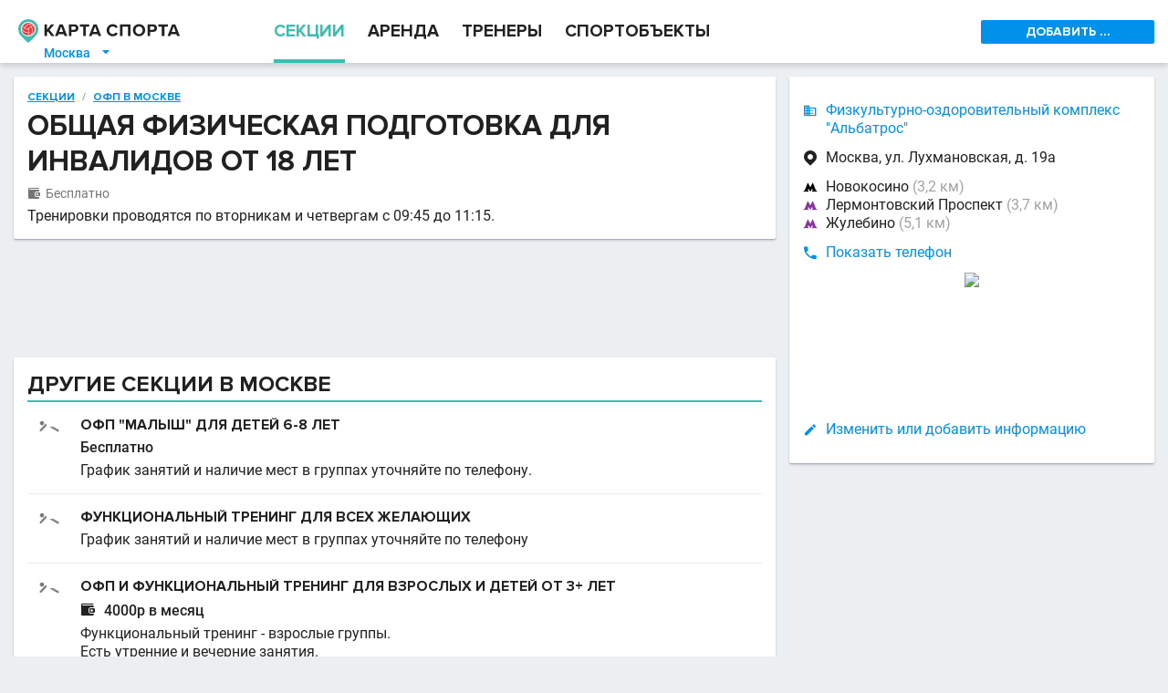

--- FILE ---
content_type: text/html; charset=utf-8
request_url: https://kartasporta.ru/section/16744
body_size: 13811
content:
<!DOCTYPE html><html><head><meta charset="utf-8"/><title>Общая физическая подготовка для инвалидов от 18 лет в «Физкультурно-оздоровительный комплекс "Альбатрос"», Москва, ул. Лухмановская, д. 19а на КартаСпорта.ру</title><meta name="keywords" content="Общая физическая подготовка для инвалидов от 18 лет"/><meta name="description" content="Общая физическая подготовка для инвалидов от 18 лет по адресу Москва, ул. Лухмановская, д. 19а. Занятия проходят в «Физкультурно-оздоровительный комплекс &quot;Альбатрос&quot;»: расписание и стоимость занятий, запись по телефону."/><link rel="canonical" href="https://kartasporta.ru/section/16744"/><meta name="theme-color" content="#fff"/><style>.dppx2{display:none}.dppx1>span,.dppx2>span{display:inline-block}@media(-webkit-min-device-pixel-ratio:1.5),(min-resolution:144dpi){.dppx1{display:none}.dppx2{display:inherit}}</style><style>*{-webkit-box-sizing:border-box;-moz-box-sizing:border-box;box-sizing:border-box;max-height:999999px}html,body,div,span,applet,object,iframe,h1,h2,h3,h4,h5,h6,p,blockquote,pre,a,abbr,acronym,address,big,cite,code,del,dfn,em,img,ins,kbd,q,s,samp,small,strike,strong,sub,sup,tt,var,b,u,i,center,dl,dt,dd,ol,ul,li,fieldset,form,label,legend,table,caption,tbody,tfoot,thead,tr,th,td,article,aside,canvas,details,embed,figure,figcaption,footer,header,hgroup,menu,nav,output,ruby,section,summary,time,mark,audio,video{margin:0;padding:0;border:0;font:inherit;vertical-align:baseline}article,aside,details,figcaption,figure,footer,header,menu,nav,section{display:block}body{line-height:1}ol,ul{list-style:none}blockquote,q{quotes:none}blockquote:before,blockquote:after,q:before,q:after{content:'';content:none}table{border-collapse:collapse;border-spacing:0}b,strong{font-weight:bold}u{text-decoration:none}input,textarea,select{outline:none;margin:0}input::-ms-clear,textarea::-ms-clear,select::-ms-clear{width:0;height:0}@font-face{font-family:'Roboto';font-style:normal;font-weight:400;src:local("Roboto"),local("Roboto-Regular"),url(https://fonts.gstatic.com/s/roboto/v18/ek4gzZ-GeXAPcSbHtCeQI_esZW2xOQ-xsNqO47m55DA.woff2) format("woff2");unicode-range:U+0460-052F, U+20B4, U+2DE0-2DFF, U+A640-A69F}@font-face{font-family:'Roboto';font-style:normal;font-weight:400;src:local("Roboto"),local("Roboto-Regular"),url(https://fonts.gstatic.com/s/roboto/v18/mErvLBYg_cXG3rLvUsKT_fesZW2xOQ-xsNqO47m55DA.woff2) format("woff2");unicode-range:U+0400-045F, U+0490-0491, U+04B0-04B1, U+2116}@font-face{font-family:'Roboto';font-style:normal;font-weight:400;src:local("Roboto"),local("Roboto-Regular"),url(https://fonts.gstatic.com/s/roboto/v18/-2n2p-_Y08sg57CNWQfKNvesZW2xOQ-xsNqO47m55DA.woff2) format("woff2");unicode-range:U+1F00-1FFF}@font-face{font-family:'Roboto';font-style:normal;font-weight:400;src:local("Roboto"),local("Roboto-Regular"),url(https://fonts.gstatic.com/s/roboto/v18/u0TOpm082MNkS5K0Q4rhqvesZW2xOQ-xsNqO47m55DA.woff2) format("woff2");unicode-range:U+0370-03FF}@font-face{font-family:'Roboto';font-style:normal;font-weight:400;src:local("Roboto"),local("Roboto-Regular"),url(https://fonts.gstatic.com/s/roboto/v18/NdF9MtnOpLzo-noMoG0miPesZW2xOQ-xsNqO47m55DA.woff2) format("woff2");unicode-range:U+0102-0103, U+1EA0-1EF9, U+20AB}@font-face{font-family:'Roboto';font-style:normal;font-weight:400;src:local("Roboto"),local("Roboto-Regular"),url(https://fonts.gstatic.com/s/roboto/v18/Fcx7Wwv8OzT71A3E1XOAjvesZW2xOQ-xsNqO47m55DA.woff2) format("woff2");unicode-range:U+0100-024F, U+1E00-1EFF, U+20A0-20AB, U+20AD-20CF, U+2C60-2C7F, U+A720-A7FF}@font-face{font-family:'Roboto';font-style:normal;font-weight:400;src:local("Roboto"),local("Roboto-Regular"),url(https://fonts.gstatic.com/s/roboto/v18/CWB0XYA8bzo0kSThX0UTuA.woff2) format("woff2");unicode-range:U+0000-00FF, U+0131, U+0152-0153, U+02C6, U+02DA, U+02DC, U+2000-206F, U+2074, U+20AC, U+2212, U+2215}@font-face{font-family:'Roboto';font-style:normal;font-weight:500;src:local("Roboto Medium"),local("Roboto-Medium"),url(https://fonts.gstatic.com/s/roboto/v18/ZLqKeelYbATG60EpZBSDyxJtnKITppOI_IvcXXDNrsc.woff2) format("woff2");unicode-range:U+0460-052F, U+20B4, U+2DE0-2DFF, U+A640-A69F}@font-face{font-family:'Roboto';font-style:normal;font-weight:500;src:local("Roboto Medium"),local("Roboto-Medium"),url(https://fonts.gstatic.com/s/roboto/v18/oHi30kwQWvpCWqAhzHcCSBJtnKITppOI_IvcXXDNrsc.woff2) format("woff2");unicode-range:U+0400-045F, U+0490-0491, U+04B0-04B1, U+2116}@font-face{font-family:'Roboto';font-style:normal;font-weight:500;src:local("Roboto Medium"),local("Roboto-Medium"),url(https://fonts.gstatic.com/s/roboto/v18/rGvHdJnr2l75qb0YND9NyBJtnKITppOI_IvcXXDNrsc.woff2) format("woff2");unicode-range:U+1F00-1FFF}@font-face{font-family:'Roboto';font-style:normal;font-weight:500;src:local("Roboto Medium"),local("Roboto-Medium"),url(https://fonts.gstatic.com/s/roboto/v18/mx9Uck6uB63VIKFYnEMXrRJtnKITppOI_IvcXXDNrsc.woff2) format("woff2");unicode-range:U+0370-03FF}@font-face{font-family:'Roboto';font-style:normal;font-weight:500;src:local("Roboto Medium"),local("Roboto-Medium"),url(https://fonts.gstatic.com/s/roboto/v18/mbmhprMH69Zi6eEPBYVFhRJtnKITppOI_IvcXXDNrsc.woff2) format("woff2");unicode-range:U+0102-0103, U+1EA0-1EF9, U+20AB}@font-face{font-family:'Roboto';font-style:normal;font-weight:500;src:local("Roboto Medium"),local("Roboto-Medium"),url(https://fonts.gstatic.com/s/roboto/v18/oOeFwZNlrTefzLYmlVV1UBJtnKITppOI_IvcXXDNrsc.woff2) format("woff2");unicode-range:U+0100-024F, U+1E00-1EFF, U+20A0-20AB, U+20AD-20CF, U+2C60-2C7F, U+A720-A7FF}@font-face{font-family:'Roboto';font-style:normal;font-weight:500;src:local("Roboto Medium"),local("Roboto-Medium"),url(https://fonts.gstatic.com/s/roboto/v18/RxZJdnzeo3R5zSexge8UUVtXRa8TVwTICgirnJhmVJw.woff2) format("woff2");unicode-range:U+0000-00FF, U+0131, U+0152-0153, U+02C6, U+02DA, U+02DC, U+2000-206F, U+2074, U+20AC, U+2212, U+2215}body{-webkit-font-smoothing:antialiased;-webkit-text-size-adjust:100%;color:rgba(0,0,0,0.87);background:#ECEFF1;display:flex;flex-direction:column;position:relative;font:16px "Roboto",sans-serif;line-height:125%}html,body{height:100%}.hidden{display:none !important}.clear{clear:both}.invisible{visibility:hidden}@font-face{font-family:'KartaSportaIcons';src:url("//kartasporta.ru/public/css/fonts/icons/fonts/KartaSportaIcons.eot?bucluk");src:url("//kartasporta.ru/public/css/fonts/icons/fonts/KartaSportaIcons.eot?bucluk#iefix") format("embedded-opentype"),url("//kartasporta.ru/public/css/fonts/icons/fonts/KartaSportaIcons.ttf?bucluk") format("truetype"),url("//kartasporta.ru/public/css/fonts/icons/fonts/KartaSportaIcons.woff?bucluk") format("woff"),url("//kartasporta.ru/public/css/fonts/icons/fonts/KartaSportaIcons.svg?bucluk#KartaSportaIcons") format("svg");font-weight:normal;font-style:normal}.icon-glyph-item,.filter-rich-select__label:after{font-family:'KartaSportaIcons';font-weight:normal}.icon-glyph-item--mr-10{margin-right:10px}@font-face{font-family:"Proxima Nova";src:url("//kartasporta.ru/public/css/fonts/ProximaNova-Bold.woff2?1") format("woff2"),url("//kartasporta.ru/public/css/fonts/ProximaNova-Bold.woff?1") format("woff"),url("//kartasporta.ru/public/css/fonts/ProximaNova-Bold.otf?1");font-weight:bold;font-style:normal}.filter-checkbox{white-space:nowrap;height:36px;flex:0 1 auto;overflow:hidden;text-overflow:ellipsis}.filter-checkbox__checkbox{position:absolute;opacity:0;z-index:-1}.filter-checkbox__left{display:inline-block;-webkit-user-select:none;-moz-user-select:none;-ms-user-select:none;user-select:none;font:12px "Proxima Nova",Arial,Helvetica,sans-serif;padding:5px 10px 4px}.filter-checkbox__left:before{content:"";display:inline-block;background:#fff;box-shadow:inset 0 1px 5px rgba(0,0,0,0.1);border:1px solid rgba(0,0,0,0.37);width:18px;height:18px;margin:2px 10px 5px 0;vertical-align:middle;border-radius:2px}.filter-checkbox__left:hover{background-color:#CCEDF4}.filter-checkbox__checkbox:checked+.filter-checkbox__left:before{background-image:url([data-uri])}.filter-form .filter-form__row{display:flex}.filter-form .filter-form__spacer{flex:1 1 10px}.filter-form .filter-form__right-col{flex:0 0 200px}.filter-form .filter-form__grow{flex-grow:1}@font-face{font-family:'KartaSportaIcons';src:url("//kartasporta.ru/public/css/fonts/icons/fonts/KartaSportaIcons.eot?bucluk");src:url("//kartasporta.ru/public/css/fonts/icons/fonts/KartaSportaIcons.eot?bucluk#iefix") format("embedded-opentype"),url("//kartasporta.ru/public/css/fonts/icons/fonts/KartaSportaIcons.ttf?bucluk") format("truetype"),url("//kartasporta.ru/public/css/fonts/icons/fonts/KartaSportaIcons.woff?bucluk") format("woff"),url("//kartasporta.ru/public/css/fonts/icons/fonts/KartaSportaIcons.svg?bucluk#KartaSportaIcons") format("svg");font-weight:normal;font-style:normal}@font-face{font-family:'KartaSportaIcons';src:url("//kartasporta.ru/public/css/fonts/icons/fonts/KartaSportaIcons.eot?bucluk");src:url("//kartasporta.ru/public/css/fonts/icons/fonts/KartaSportaIcons.eot?bucluk#iefix") format("embedded-opentype"),url("//kartasporta.ru/public/css/fonts/icons/fonts/KartaSportaIcons.ttf?bucluk") format("truetype"),url("//kartasporta.ru/public/css/fonts/icons/fonts/KartaSportaIcons.woff?bucluk") format("woff"),url("//kartasporta.ru/public/css/fonts/icons/fonts/KartaSportaIcons.svg?bucluk#KartaSportaIcons") format("svg");font-weight:normal;font-style:normal}.icon-glyph-item,.filter-rich-select__label:after{font-family:'KartaSportaIcons';font-weight:normal}.icon-glyph-item--mr-10{margin-right:10px}.filter-rich-select{display:inline-block;height:36px;vertical-align:top;padding:0;border-right:1px solid rgba(0,0,0,0.1);flex:0 1 auto;overflow:hidden}.filter-rich-select:hover{background-color:#CCEDF4}.filter-rich-select>select{opacity:0;min-width:100%;height:36px;margin-top:-36px;display:block}.filter-rich-select__label{display:block;position:relative;overflow:hidden;white-space:nowrap;text-overflow:ellipsis;padding:10px 25px 10px 10px;font:12px "Proxima Nova",Arial,Helvetica,sans-serif}.filter-rich-select__label:after{content:"";position:absolute;right:5px;color:#333;font-size:12px}.filter-rich-select__label.richselect-label--empty{color:rgba(0,0,0,0.37)}.filter-stripe-switcher{-webkit-user-select:none;-moz-user-select:none;-ms-user-select:none;user-select:none;display:block;white-space:nowrap;color:rgba(0,0,0,0.87);height:36px}.filter-stripe-switcher input[type=radio]{position:absolute;opacity:0;z-index:-1}.filter-stripe-switcher .filter-stripe-switcher__label{display:inline-block;font-size:24px;color:rgba(0,0,0,0.37);background-color:#ebf2f2;line-height:36px;height:36px;padding:0 16px;border-radius:2px;cursor:pointer}.filter-stripe-switcher input[type=radio]:hover+.filter-stripe-switcher__label{background-color:#CCEDF4}.filter-stripe-switcher input[type=radio]:checked+.filter-stripe-switcher__label{background:#3CBDB2;color:#fff}.filter-stripe-switcher input[type=radio]:checked+.filter-stripe-switcher__label:after{border-color:transparent}.banner-horizontal-desk{display:block;background-size:contain;background-repeat:no-repeat;background-position:center}.banner-horizontal-desk--h-80{height:80px}.banner-special-desk-container{display:flex;justify-content:space-between;flex-wrap:wrap;align-content:center}.banner-special-desk{flex:0 0 190px;height:120px;position:relative;margin-bottom:20px}.banner-special-desk a{display:block;position:absolute;width:190px;height:120px;text-align:center;background:#fff;border-radius:2px;box-shadow:0 1px 3px rgba(0,0,0,0.16);transition:all .1s ease-out;top:0}.banner-special-desk a:hover{top:-4px;box-shadow:0 5px 5px rgba(34,87,132,0.25)}.regions-dialog-desk__main-grid{margin-top:20px;display:flex;flex-wrap:wrap}.regions-dialog-desk__col1{flex:0 0 300px}.regions-dialog-desk__col2{flex:1}.regions-dialog-desk__title{height:61px;padding-top:10px;font:bold 32px "Proxima Nova",Arial,Helvetica,sans-serif}.regions-dialog-desk__search{width:100%;border:1px solid rgba(255,255,255,0.3);border-radius:4px;padding:15px 20px;background:transparent;color:#fff;font:bold 24px "Proxima Nova",Arial,Helvetica,sans-serif;visibility:hidden}.regions-dialog-desk__title,.regions-dialog-desk__search{margin-bottom:25px}.regions-dialog-desk__top-regions{font-size:18px;line-height:170%}.regions-dialog-desk__all-regions{display:flex;font-size:14px}.regions-dialog-desk__all-regions>div{flex:1 0}.layout-mr1{display:flex;justify-content:center}.layout-mr1__inner{flex:0 1 1280px;display:flex}.layout-mr1__middle{flex:1 0}.layout-mr1__right{flex:0 0 415px}.layout-mr2{display:flex;justify-content:center}.layout-mr2__inner{flex:0 1 1280px;display:flex}.layout-mr2__middle{flex:1 0}.layout-mr2__right{flex:0 0 205px;max-width:205px}.layout-row{display:flex;align-items:stretch}.layout-row__item{flex:1 1}.gm-style-iw--fix{overflow:visible !important}.gm-style-iw--fix>div:first-child{display:block !important;max-width:inherit !important;margin:-8px -14px !important}.gm-style-iw--fix>div:first-child::-webkit-scrollbar{width:10px}.gm-style-iw--fix>div:first-child::-webkit-scrollbar-track{box-shadow:inset 0 0 5px rgba(0,0,0,0.3);border-radius:8px}.gm-style-iw--fix>div:first-child::-webkit-scrollbar-thumb{box-shadow:inset 0 0 5px rgba(0,0,0,0.5);border-radius:8px}.map-marker-balloon{display:block;position:relative}.map-marker-balloon--top{border-top:3px solid #EE3B3F}.map-marker-balloon__header{padding:10px 35px 5px 15px;background:#F2F2F2}.map-marker-balloon__trainer-name{font:bold 16px "Proxima Nova",Arial,Helvetica,sans-serif}.map-marker-balloon__row{padding:10px 15px;border-bottom:1px solid #E5E5E5}.map-marker-balloon__row:last-child{border-bottom:none}.map-marker-balloon__row .item-properties--smaller{font-size:10px}.map-marker-balloon--trainer .map-marker-balloon__row{padding:7px 15px 3px}.map-marker-balloon__row-title{margin-bottom:10px;display:block;text-transform:uppercase;text-decoration:none;font:bold 14px "Proxima Nova",Arial,Helvetica,sans-serif}a.map-marker-balloon__row-title{color:#0091EA}.map-marker-balloon--trainer .map-marker-balloon__row-title{font:13px "Roboto",sans-serif;text-transform:inherit;margin-bottom:5px}.map-window-one{z-index:1080;position:fixed;top:0;left:0;right:0;bottom:0;background:#fff;display:flex;flex-direction:column;transition:transform 0.3s ease-out;transform:scale(1, 1)}.map-window-one.anim-hidden{transform:scale(0.5, 0)}.map-window-one__map{flex:1;margin-bottom:48px}.map-window-one__static{display:block;text-align:center;height:150px;overflow:hidden}.map-window-one__static--widen-pane{margin:0 -15px}.page-bottom-sticker{position:fixed;z-index:20;display:block;bottom:0;left:0;right:0;background:#fff;text-align:center;text-decoration:none;color:#0091EA;font:bold 16px "Proxima Nova",Arial,Helvetica,sans-serif;line-height:48px;height:48px;border-top:1px solid rgba(0,0,0,0.1);box-shadow:0 -1px 6px rgba(0,0,0,0.16)}.page-bottom-sticker .icon-glyph-item,.page-bottom-sticker .filter-rich-select__label:after{font-size:24px;vertical-align:top;margin-right:5px}.page-branding-desk{display:block;background-size:contain;background-repeat:no-repeat;background-position:center;height:150px;box-shadow:inset 0px -1px 0px rgba(0,0,0,0.05)}.page-breadcrumbs--simple{color:rgba(0,0,0,0.37);text-transform:uppercase;font:bold 12px "Proxima Nova",Arial,Helvetica,sans-serif;white-space:nowrap;overflow:hidden;text-overflow:ellipsis;margin-bottom:5px}.page-breadcrumbs--simple .page-breadcrumbs__item,.page-breadcrumbs--simple .page-breadcrumbs__sep{display:inline-block;line-height:8px}.page-breadcrumbs--simple a.page-breadcrumbs__item{transition:all 0.3s ease;color:#0091EA}.page-breadcrumbs--simple a.page-breadcrumbs__item:hover{color:#EE3B3F}.page-breadcrumbs--simple .page-breadcrumbs__sep{padding:0 8px}.page-footer-desk{display:flex;justify-content:center;background:#212120}.page-footer-desk__inner{flex:0 1 1280px;max-width:1280px;color:#fff;padding:20px 25px 10px;font:bold 20px "Proxima Nova",Arial,Helvetica,sans-serif;line-height:16px}.page-footer-desk__columns{display:flex;flex-direction:row}.page-footer-desk__col-1{flex:1}.page-footer-desk__col-r{flex:0 0 260px}.page-footer-desk__links{font-size:16px;margin-bottom:20px}.page-footer-desk__links a{color:rgba(255,255,255,0.7);text-decoration:none}.page-footer-desk__links a small{font-size:12px}.page-footer-desk__sub-phone{font-size:10px;color:#f1f1f1}.page-footer-desk__mail{margin:10px 0 25px}.page-footer-desk__offer{margin-top:20px}.page-footer-desk__offer a{transition:color 0.2s ease-out;color:rgba(255,255,255,0.7);text-decoration:none;font-size:13px}.page-footer-desk__offer a:hover{color:#fff}.page-footer-desk__partner-title{font-size:16px;color:rgba(255,255,255,0.7);text-align:center;margin-bottom:8px}.page-footer-desk__partner-link{white-space:nowrap;text-decoration:none}.page-footer-desk__partner-img{vertical-align:middle}.page-footer-desk__partner-small{font-size:12px;color:rgba(255,255,255,0.7);margin-left:10px}.page-footer-desk__hr{margin:20px 0;height:1px;background:rgba(255,255,255,0.1)}.page-footer-desk__last-line{margin-bottom:10px;font-size:10px}.page-head-desk{display:flex;justify-content:center;background:#fff}.page-head-desk__inner{flex:0 1 1280px;display:flex;height:69px;position:relative}.page-head-desk__logo{flex:0 0 280px;display:flex}.page-head-desk__logo-img-link{flex:1;padding:21px 0 24px 20px}.page-head-desk__logo-img-link>img{width:177px;height:26.16px}.page-head-desk__logo-city{position:absolute;left:40px;top:47px;color:#0091EA;font-size:14px;font-weight:500;padding:1px 8px;text-decoration:none}.page-head-desk__logo-city .icon-glyph-item,.page-head-desk__logo-city .filter-rich-select__label:after{margin-left:10px;line-height:100%}.page-head-desk__logo-city:hover{background:rgba(60,189,178,0.2)}.page-head-desk__nav{flex:1;margin-left:20px;display:flex;align-items:stretch}.page-head-desk__nav-item{line-height:69px !important;margin-right:25px;font:bold 19px "Proxima Nova",Arial,Helvetica,sans-serif;color:rgba(0,0,0,0.87);text-decoration:none;border-bottom:4px solid transparent}.page-head-desk__nav-item:hover{color:#3CBDB2}.page-head-desk__nav--active{color:#3CBDB2;border-bottom-color:#3CBDB2}.page-head-desk__right-col{flex:0 0 205px;padding-right:15px;display:flex;align-items:center;overflow:hidden}.page-head-desk__right-col>.dropdown{flex:1}.page-head-desk__right-col>.dropdown .dropdown__btn{width:190px;text-align:center}.page-head-desk__right-col>.dropdown .dropdown__menu{width:190px}@media screen and (max-width: 1230px){.page-head-desk__nav-item{margin-right:15px;font-size:18px}}@media screen and (max-width: 1150px){.page-head-desk__nav-item{margin-right:15px;font-size:16px}}@media screen and (max-width: 1090px){.page-head-desk__nav-item{margin-right:9px;font-size:15px}}#page-update-overlay{transition:opacity 3s linear;z-index:9999;position:fixed;left:0;top:0;right:0;bottom:0;opacity:0;background:#fff}html.body--page-update-loading #page-update-overlay{opacity:0.5}.image-in-text{float:left;margin-right:16px;max-width:40%}.image-in-text img{max-width:100%;border-radius:4px}.image-in-text--pointer img{cursor:pointer}.image-viewer{position:fixed;z-index:9000;top:0;left:0;right:0;bottom:0;background:rgba(0,0,0,0.87);-webkit-user-select:none;-moz-user-select:none;-ms-user-select:none;user-select:none;display:flex;flex-direction:column}.image-viewer__img-pane{flex:1;margin:20px;background:center no-repeat;background-size:contain}.image-viewer__tn-pane{flex:0;padding:0 20px 40px 40px}.image-viewer__tn{cursor:pointer;margin:20px 20px 0 0;border:3px solid #333;border-radius:4px;width:100px;height:75px}.image-viewer__tn--sel{border-color:#3CBDB2}.thumbnails{margin-right:-10px}.thumbnails__img{width:100px;height:75px;display:inline-block;margin:10px 10px 0 0;vertical-align:middle;border-radius:2px;cursor:pointer}.item-properties__spacer{margin-right:35px}.item-properties--common{font-size:16px}.item-properties--common .item-properties__row{margin:12px 0;padding-left:25px}.item-properties--common .item-properties__row>.icon-glyph-item,.item-properties--common .item-properties__row>.filter-rich-select__label:after{margin-left:-25px}.item-properties--small{font-size:14px}.item-properties--small .item-properties__row{padding:0 0 5px 20px}.item-properties--small .item-properties__row>.icon-glyph-item,.item-properties--small .item-properties__row>.filter-rich-select__label:after{margin-left:-20px}.item-properties--smaller{font-size:12px}.item-properties--smaller .item-properties__row{padding:0 0 2px 20px}.item-properties--smaller .item-properties__row>.icon-glyph-item,.item-properties--smaller .item-properties__row>.filter-rich-select__label:after{margin-left:-20px}.item-properties--gray{color:rgba(0,0,0,0.54)}.item-properties--black87{color:rgba(0,0,0,0.87)}.item-properties--nopad .item-properties__row{padding-left:0}.item-properties__row{overflow-x:hidden}.item-properties__row>.icon-glyph-item,.item-properties__row>.filter-rich-select__label:after{position:absolute}.item-properties__row b{font-weight:500}.item-properties--link>.icon-glyph-item,.item-properties--link>.filter-rich-select__label:after{color:#0091EA}.item-properties--link>a,.item-properties--link>.loading-link{display:inline-block;cursor:pointer}.item-properties--link>a>.icon-glyph-item,.item-properties--link>a>.filter-rich-select__label:after,.item-properties--link>.loading-link>.icon-glyph-item,.item-properties--link>.loading-link>.filter-rich-select__label:after{line-height:20px;margin-left:2px;position:absolute}.item-properties__gray{color:rgba(0,0,0,0.37)}.item-properties__line .item-properties__row{display:inline-block;margin-right:15px;line-height:100%}.item-small-desk{display:block;padding:15px;position:relative;font-size:14px;color:rgba(0,0,0,0.87);text-decoration:none;border-top:1px solid rgba(0,0,0,0.1)}h3+.item-small-desk,.item-small-desk:first-child{border-top:none}.item-small-desk--no-horz-pad{padding-left:0;padding-right:0}.item-small-desk--top{background:#FFF8E6 url("data:image/svg+xml,%3Csvg xmlns='http://www.w3.org/2000/svg' xmlns:xlink='http://www.w3.org/1999/xlink' viewBox='5094 5036.75 110 110'%3E%3Cdefs%3E%3Cstyle%3E.a%7Bfill:none;%7D.b%7Bopacity:0.05;%7D.c%7Bclip-path:url(%23a);%7D%3C/style%3E%3CclipPath id='a'%3E%3Cpath class='a' d='M11,4H121V114H11Z' transform='translate(109 138.75)'/%3E%3C/clipPath%3E%3C/defs%3E%3Cg class='b' transform='translate(4974 4894)'%3E%3Cg class='c'%3E%3Cpath d='M58.833,76.125,87.25,93.083,79.917,61l25.208-21.542-33-2.75L58.833,6,46,36.25,13,39,38.208,60.542,30.875,92.625Z' transform='translate(116.167 145.917)'/%3E%3C/g%3E%3C/g%3E%3C/svg%3E") no-repeat center;background-size:110px 110px}.item-small-desk--top:first-child{border-top-left-radius:2px;border-top-right-radius:2px}.item-small-desk--top:last-child{border-bottom-left-radius:2px;border-bottom-right-radius:2px}.item-small-desk--top.item-small-desk--top-white-bg{background-color:#fff}.item-small-desk__title{font:bold 20px "Proxima Nova",Arial,Helvetica,sans-serif;padding-bottom:10px}.item-small-desk__photo{float:right;margin:0 0 10px 10px;border-radius:2px}.item-small-desk__photo--horizontal{max-width:120px;max-height:200px}.item-small-desk__photo--vertical{max-width:80px;max-height:160px}.item-small-desk__tags{margin-right:90px}.item-small-desk__tag{display:inline-block;margin:0 10px 10px 0;padding:2px 5px;background:#ECEFF1;color:#333;border-radius:2px;font-size:14px}.item-small-desk__text{padding-bottom:10px}.item-small-desk__date{float:right;padding:5px 15px 0 5px;font-style:italic;font-size:12px;color:rgba(0,0,0,0.54)}.section-small--desk{position:relative;display:flex;padding-top:10px;border-bottom:1px solid #EBEBEB;color:rgba(0,0,0,0.87);text-decoration:none}.section-small--desk:last-child{border:none}.section-small--desk .section-small__icon{flex:0 0 58px;text-align:center;padding-right:10px}.section-small--desk .section-small__icon>img{max-width:32px}.section-small--desk .section-small__body{padding:5px 10px 15px 0}.section-small--desk .section-small__title{font:bold 16px "Proxima Nova",Arial,Helvetica,sans-serif;text-transform:uppercase;margin-bottom:5px}.section-small--desk .section-small__price{font-weight:500;margin-bottom:5px}.autocomplete.autocomplete--dark-pane{position:relative;padding:20px 10px 10px 10px}.autocomplete.autocomplete--dark-pane .autocomplete__input{font:bold 16px "Proxima Nova",Arial,Helvetica,sans-serif;width:100%;background:transparent;color:#fff;border:1px solid rgba(255,255,255,0.5);border-radius:2px;padding:15px 30px 15px 15px;transition:border 0.3s ease-out}.autocomplete.autocomplete--dark-pane .autocomplete__input::placeholder{color:rgba(255,255,255,0.7)}.autocomplete.autocomplete--dark-pane .autocomplete__input:focus{border-color:#3CBDB2}.autocomplete.autocomplete--dark-pane .autocomplete__icon{position:absolute;right:20px;top:35px;font-size:24px;color:#3CBDB2;cursor:pointer}.autocomplete.autocomplete--light-pane{position:relative;height:36px;padding:6px 10px}.autocomplete.autocomplete--light-pane .autocomplete__input{font:12px "Proxima Nova",Arial,Helvetica,sans-serif;width:100%;height:24px;padding:2px 24px 2px 2px;background:transparent;color:rgba(0,0,0,0.7);border:1px solid rgba(0,0,0,0.2);border-radius:2px;transition:border 0.3s ease-out}.autocomplete.autocomplete--light-pane .autocomplete__input:focus{border-color:#3CBDB2}.autocomplete.autocomplete--light-pane .autocomplete__input::placeholder{color:rgba(0,0,0,0.37)}.autocomplete.autocomplete--light-pane .autocomplete__icon{position:absolute;display:flex;align-items:center;right:11px;top:7px;height:22px;font-size:12px;background:#ebf2f2;color:#3CBDB2;padding:2px 4px 2px 6px;border-radius:0 1px 1px 0;cursor:pointer}.autocomplete__renderer{z-index:1200;position:absolute}.autocomplete__renderer.autocomplete--dark-pane{background:#fff;margin-top:-1px;left:0;box-shadow:rgba(0,0,0,0.16) 0 3px 6px;border-radius:2px;font-size:14px}.autocomplete__renderer.autocomplete--dark-pane .ac-row{display:flex}.autocomplete__renderer.autocomplete--dark-pane .ac-row a,.autocomplete__renderer.autocomplete--dark-pane .ac-row span{padding:8px 15px;color:rgba(0,0,0,0.54);text-decoration:none;cursor:pointer;flex:1}.autocomplete__renderer.autocomplete--dark-pane .ac-row a b.ac-highlighted,.autocomplete__renderer.autocomplete--dark-pane .ac-row span b.ac-highlighted{font-weight:inherit;color:rgba(0,0,0,0.87)}.autocomplete__renderer.autocomplete--dark-pane .ac-row.ac-active{background:#39B3A9}.autocomplete__renderer.autocomplete--light-pane{background:#fff;margin-top:-1px;left:0;box-shadow:rgba(0,0,0,0.16) 0 3px 6px;border-radius:2px;font:12px "Proxima Nova",Arial,Helvetica,sans-serif}.autocomplete__renderer.autocomplete--light-pane .ac-row{display:flex}.autocomplete__renderer.autocomplete--light-pane .ac-row a,.autocomplete__renderer.autocomplete--light-pane .ac-row span{padding:8px 15px;color:rgba(0,0,0,0.54);text-decoration:none;cursor:pointer;flex:1}.autocomplete__renderer.autocomplete--light-pane .ac-row a b.ac-highlighted,.autocomplete__renderer.autocomplete--light-pane .ac-row span b.ac-highlighted{font-weight:inherit;color:rgba(0,0,0,0.87)}.autocomplete__renderer.autocomplete--light-pane .ac-row.ac-active{background:#39B3A9}.dialog{z-index:1080}.dialog--whole-page{position:fixed;left:0;top:0;right:0;bottom:0;overflow-y:auto}.dialog--black{background:#000;color:#FFF}.dialog--padding-20{padding:20px}.dialog__logo{width:176px;height:27.19px}.dialog__close{float:right;font:bold 14px "Proxima Nova",Arial,Helvetica,sans-serif;color:#0091EA;text-decoration:none}.dropdown{display:block}.dropdown__btn{cursor:pointer;-webkit-user-select:none;-moz-user-select:none;-ms-user-select:none;user-select:none}.dropdown__menu{display:none;position:absolute;box-shadow:rgba(0,0,0,0.24) 0 3px 6px;flex-direction:column;z-index:700;background:#fff}.dropdown--open>.dropdown__menu{display:flex}.dropdown--blue-btn .dropdown__btn{display:inline-block;border-radius:2px;background:#0091EA;color:#fff;font:bold 14px "Proxima Nova",Arial,Helvetica,sans-serif;height:26px;line-height:26px;padding:0 10px}.dropdown--blue-btn .dropdown__item{font:bold 16px "Proxima Nova",Arial,Helvetica,sans-serif;color:#0091EA;text-decoration:none;padding:5px 20px}.dropdown--blue-btn .dropdown__item:not(:last-child){border-bottom:1px solid rgba(0,0,0,0.1)}.dropdown--blue-btn .dropdown__item:hover{color:#EE3B3F}.empty-search-pane__img{margin:15px auto;display:block}.empty-search-pane__text{text-align:center;margin-bottom:60px}.empty-search-pane__text a{color:#0091EA;text-decoration:none}.empty-search-pane__text b{font-weight:500}.empty-search-pane__text p{margin:15px 0}.loading-link{cursor:pointer;-webkit-user-select:none;-moz-user-select:none;-ms-user-select:none;user-select:none;transition:all 0.2s ease-out}.loading-link:active{background:#CCEDF4}.loading-link--loading{animation:loading-link--loading 0.5s alternate infinite;-webkit-animation:loading-link--loading 0.5s alternate infinite}@keyframes loading-link--loading{0%{background:#CCEDF4}100%{background:#A2DDEA}}@-webkit-keyframes loading-link--loading{0%{background:#CCEDF4}100%{background:#A2DDEA}}.loading-link--dark:active{background:#108AA4}.loading-link--dark.loading-link--loading{animation:loading-link--loading-dark 0.5s alternate infinite;-webkit-animation:loading-link--loading-dark 0.5s alternate infinite}@keyframes loading-link--loading-dark{0%{background:#108AA4}100%{background:#33A3BA}}@-webkit-keyframes loading-link--loading-dark{0%{background:#108AA4}100%{background:#33A3BA}}.loading-link--blue{color:#0091EA;text-decoration:none}.loading-link--blue:hover{color:#EE3B3F}.load-more--white{display:inline-block;margin:15px;padding:9px;min-width:33%;text-align:center;background:#fff;color:#0091EA;border:2px solid #0091EA;border-radius:2px;font:bold 16px "Proxima Nova",Arial,Helvetica,sans-serif;text-decoration:none}.load-more--white:hover{background:#0091EA;color:#fff}.load-more__common-wrapper{text-align:center}.markdown-common p{margin:10px 0}.markdown-common ul{margin:5px 0;list-style:inherit}.markdown-common ol{margin:5px 0;list-style:decimal}.markdown-common li{position:relative;left:1em}.markdown-common p:first-child,.markdown-common ul:first-child,.markdown-common ol:first-child{margin-top:0}.markdown-common p:last-child,.markdown-common ul:last-child,.markdown-common ol:last-child{margin-bottom:0}.markdown-common b{font-weight:500}.markdown-common i{font-style:italic}.markdown-common a{color:#0091EA}.markdown-common h3{margin:5px 0;font:bold 140% "Proxima Nova",Arial,Helvetica,sans-serif}.markdown-common h4{margin:5px 0;font:bold 120% "Proxima Nova",Arial,Helvetica,sans-serif}.markdown-common h5{margin:5px 0;font:bold 100% "Proxima Nova",Arial,Helvetica,sans-serif}.markdown-common img{max-width:100%}.pager{text-align:center}.pager__page--forward{transform:scaleX(-1)}.pager__spacer{display:inline-block;width:36px;height:36px;text-align:center}.pager__page{display:inline-block;width:36px;height:36px;text-align:center;border-radius:2px;text-decoration:none;background:#fff;color:#0091EA}.pager__page.pager__page--active{border:2px solid #0091EA}.pager__page.pager__page--active:hover{background:#0091EA;color:#fff}.pager{padding-top:20px;padding-bottom:20px}.pager__page{margin:8px;padding-top:7px;font:bold 16px "Proxima Nova",Arial,Helvetica,sans-serif}.pager__page.pager__page--back{margin-right:12px}.pager__page.pager__page--forward{margin-left:12px}.pane--white-with-shadow{position:relative;z-index:11;box-shadow:0 2px 3px rgba(10,18,58,0.15),0 1px 1px rgba(10,18,58,0.2);background:#fff;border-radius:2px}.pane--padding{padding:15px}.pane--top-margin,.pane--vert-margin{margin-top:15px}.pane--bottom-margin,.pane--vert-margin{margin-bottom:15px}.pane--left-margin,.pane--horz-margin{margin-left:15px}.pane--right-margin,.pane--horz-margin{margin-right:15px}.pane--full-margin{margin:15px}.pane--hr{height:10px}.pane--hole{margin-left:-5px;margin-right:-5px;padding:16px 5px;background:#ECEFF1}.pane--hole:before{content:'';position:absolute;margin-top:-17px;width:100%;height:2px;box-shadow:0 2px 3px rgba(10,18,58,0.15),0 1px 1px rgba(10,18,58,0.2)}.pane--hole:last-child:after{content:'';position:absolute;bottom:-5px;width:100%;height:5px;background:#ECEFF1}.pane--with-button-pane-sticky{padding-bottom:69px}.pane--small-seo-text{font-size:12px;color:rgba(0,0,0,0.87);line-height:16px}.pane--small-seo-text p{margin:7px 0}.pane--cyan{background:#3cbdb2;padding:10px 7px}.pane__title{font:bold 20px "Proxima Nova",Arial,Helvetica,sans-serif;text-transform:uppercase;margin-bottom:5px}.pane__title-bigger{font:bold 32px "Proxima Nova",Arial,Helvetica,sans-serif;text-transform:uppercase;margin-bottom:5px}.pane__small-seo-title{font:bold 12px "Proxima Nova",Arial,Helvetica,sans-serif;text-transform:uppercase;margin-bottom:10px}.pane__green-underline-title{text-transform:uppercase;font:bold 24px "Proxima Nova",Arial,Helvetica,sans-serif;padding-bottom:3px;border-bottom:2px solid #3CBDB2}.pane__green-underline-title-sub-link{display:block;color:#0091EA;font-size:16px;text-decoration:none;margin:5px 0}.pane__green-underline-title-small{font-size:16px;text-transform:none}.pane__black-underline-title{text-transform:uppercase;font:bold 16px "Proxima Nova",Arial,Helvetica,sans-serif;padding-top:20px;padding-bottom:3px;border-bottom:2px solid #000}.select-item-list--dark .select-item-list__main{display:flex;font-size:14px;text-decoration:none;border-radius:2px;margin-left:10px;margin-right:10px}.select-item-list--dark .select-item-list__main:hover .select-item-list__main-title{color:#fff}.select-item-list--dark .select-item-list__main-letter{padding:5px 10px;flex:0 0 40px;color:#3CBDB2;font-weight:500}.select-item-list--dark .select-item-list__main--with-letter{margin-top:10px}.select-item-list--dark .select-item-list__main-title{flex:1 0;padding:5px 0;color:rgba(255,255,255,0.7);transition:all 0.2s ease-out}.select-item-list--dark .select-item-list__main-num{padding:5px 0 5px 10px;margin-right:6px;color:rgba(255,255,255,0.5)}.select-item-list--dark .select-item-list__main.select-item-list__main--starred{font-weight:500}.select-item-list--dark .select-item-list__main.select-item-list__main--starred .select-item-list__main-letter{color:#EE3B3F;font-weight:bold}.select-item-list--dark .select-item-list__subs{margin:0 5px 10px 47px}.select-item-list--dark .select-item-list__sub{margin:0 7px 5px 0;display:inline-block;white-space:nowrap;background:rgba(255,255,255,0.2);border-radius:2px;padding:3px 5px;color:rgba(255,255,255,0.7);text-decoration:none;font-size:12px;transition:all 0.2s ease-out}.select-item-list--dark .select-item-list__sub:hover{color:#fff;background:rgba(255,255,255,0.3)}.select-item-list--dark .select-item-list__sub-num{color:rgba(255,255,255,0.5);margin-left:15px}.select-item-list--dark .select-item-list__search-word{margin:0 10px 8px 5px;display:inline-block;white-space:nowrap}.select-item-list--dark .select-item-list__main.select-item-list--active{background:#fff}.select-item-list--dark .select-item-list__main.select-item-list--active .select-item-list__main-title{color:rgba(0,0,0,0.87)}.select-item-list--dark .select-item-list__main.select-item-list--active .select-item-list__main-num{color:rgba(0,0,0,0.5)}.select-item-list--dark .select-item-list__sub.select-item-list--active{background:#fff;color:rgba(0,0,0,0.87)}.select-item-list--dark .select-item-list__sub.select-item-list--active .select-item-list__sub-num{color:rgba(0,0,0,0.5)}.select-item-list--dark2 .select-item-list__main{display:flex;text-decoration:none}.select-item-list--dark2 .select-item-list__main-letter{padding:1px 10px;flex:0 0 35px;color:#3CBDB2;font-weight:500}.select-item-list--dark2 .select-item-list__main--with-letter{margin-top:22px}.select-item-list--dark2 .select-item-list__main--with-letter:first-child{margin-top:0}.select-item-list--dark2 .select-item-list__main-title{padding:1px 0;color:#fff;white-space:nowrap;overflow-x:hidden;text-overflow:ellipsis}.select-item-list--dark2 .select-item-list__main-title span{padding:0 5px}.select-item-list--dark2 .select-item-list__main.select-item-list__main--starred .select-item-list__main-letter{color:#EE3B3F;font-weight:bold}.select-item-list--dark2 .select-item-list__main.select-item-list--active .select-item-list__main-title{background:#fff;color:rgba(0,0,0,0.87);border-radius:2px}.tabs{display:flex;border-bottom:3px solid #3CBDB2;font:bold 20px "Proxima Nova",Arial,Helvetica,sans-serif;color:#0091EA;background:#fff;-webkit-user-select:none;-moz-user-select:none;-ms-user-select:none;user-select:none}.tabs__tab{flex:0 1 130px;padding:7px 7px 4px 7px;text-align:center;cursor:pointer}.tabs__tab--active{color:#fff;background:#3CBDB2}.view-phone-btn--bordered{display:inline-block;border:1px solid rgba(0,145,236,0.2);border-radius:2px;padding:1px 4px}.search-content-map-desk{position:relative;display:flex;flex-direction:column;background:#fff;border:2px solid #fff}.search-content-map-desk__map{flex:1}.search-desk{display:flex;justify-content:center;min-height:100%}.search-desk__out-left{flex:1 1 0}.search-desk__out-right{flex:1 1 0}.search-desk__inner{flex:0 1 1280px;display:flex;overflow-x:hidden}.search-desk__left{flex:0 0 280px}.search-desk__out-left,.search-desk__left{background:rgba(0,0,0,0.87)}.search-desk__main{flex:1;overflow-x:hidden}.search-words .search-words__title{margin-right:12px;display:inline-block;font:bold 12px "Proxima Nova",Arial,Helvetica,sans-serif;color:#bababa}.search-words .search-words__link{margin-right:12px;display:inline-block;line-height:20px;font:12px "Proxima Nova",Arial,Helvetica,sans-serif;color:#7faaf0;text-decoration:none;border-bottom:1px dashed #7faaf0;transition:all 0.2s ease-out}.search-words .search-words__link:hover{color:#EE3B3F;border-bottom-color:#EE3B3F}.event-search-hero-desk__item{display:flex;flex-direction:column;min-width:200px}.event-search-hero-desk__item .item-small-desk__text{padding-bottom:0}.event-search-hero-desk__item-title{flex:0 0 30px;line-height:30px;display:block;overflow:hidden;margin-left:10px;font:bold 24px "Proxima Nova",Arial,Helvetica,sans-serif}.event-search-hero-desk--today{color:#EE3B3F}.event-search-hero-desk__date{margin-left:10px;font-size:16px}.event-search-hero-desk__item-pane{flex:1 0}.sport-org-one-desk{position:relative}.sport-org-one-desk__place{padding-bottom:10px;border-bottom:1px solid #E7E7E7;margin-bottom:10px}.sport-org-one-desk__place:last-child{padding-bottom:0;border-bottom:none;margin-bottom:0}.sport-org-one-desk__place-title{margin-bottom:10px;font:bold 15px "Proxima Nova",Arial,Helvetica,sans-serif}.trainer-one-desk__params{margin:10px 0}.main-desk{height:100%;display:flex;flex-direction:column}.main-desk__head{height:69px;box-shadow:0 3px 6px rgba(0,0,0,0.16)}.main-desk__branding:empty+.main-desk__head,.main-desk__head.main-desk--fixed{position:fixed;top:0;transition:top 0.2s ease-in-out;z-index:500;width:100%}.main-desk__head.scrollable-header--up{top:-69px}.main-desk__main{flex:1}.main-desk__branding:empty+.main-desk__head+.main-desk__main,.main-desk__head.main-desk--fixed+.main-desk__main{margin-top:69px}.main-page-desk__hero{background:#000 center no-repeat;background-size:auto 100%}.main-page-desk__hero h1{position:absolute;left:20px;top:24px;font:bold 38px "Proxima Nova",Arial,Helvetica,sans-serif;text-transform:uppercase;color:#fafafa;text-shadow:1px 1px 2px rgba(0,0,0,0.5)}.main-page-desk__hero-inner{max-width:1280px;margin:0 auto;position:relative;height:300px}.main-page-desk__hero-tags{position:absolute;left:20px;bottom:0;clear:both;text-shadow:1px 1px 2px rgba(0,0,0,0.5)}.main-page-desk__hero-tags a{color:rgba(255,255,255,0.9);font-size:16px;margin:0 30px 24px 0;white-space:nowrap;float:left;text-decoration:none;border-bottom:1px solid rgba(255,255,255,0.3);transition:all 0.2s ease-out}.main-page-desk__hero-tags a:hover{color:#fff;border-bottom-color:#fff}
</style><link rel="shortcut icon" href="//kartasporta.ru/public/images/favicon.ico?l7h3ef3a"/><script>function importScript(a,c){var d=document.head||document.getElementsByTagName("head")[0],b=document.createElement("script");b.onerror=function(a){throw new URIError("The script "+a.target.src+" is not accessible.");};c&&(b.onload=c);d.appendChild(b);b.async=1;b.src=a}function importJsPart(a,c){jsParts[a]||(jsParts[a]=1,importScript(c,function(){jsPartEnd(a)}))}function jsPartEnd(a){jsParts[a]=2}function jsOnLoad(a){window.execs||(execs=[]);execs.push(a);window.jsTryRunExecs&&jsTryRunExecs()};</script></head><body id="body"><div class="main-desk"><div id="branding" class="main-desk__branding"></div><div id="head" class="main-desk__head"><div class="page-head-desk"><div class="page-head-desk__inner"><span class="page-head-desk__logo"><a href="//kartasporta.ru/choose-region-dialog" class="page-head-desk__logo-city loading-link">Москва<span class="icon-glyph-item"></span></a><a href="//kartasporta.ru/" class="page-head-desk__logo-img-link loading-link"><img src="//kartasporta.ru/public/images/logo-black.svg?l7h3fpsq" alt="Карта Спорта"/></a></span><div class="page-head-desk__nav"><a href="//kartasporta.ru/section-search-v2/" class="page-head-desk__nav-item loading-link">СЕКЦИИ</a><a href="//kartasporta.ru/lease-search-v2/" class="page-head-desk__nav-item loading-link">АРЕНДА</a><a href="//kartasporta.ru/trainer-search-v2/" class="page-head-desk__nav-item loading-link">ТРЕНЕРЫ</a><a href="//kartasporta.ru/place-search-v2/" class="page-head-desk__nav-item loading-link">СПОРТОБЪЕКТЫ</a></div><div class="page-head-desk__right-col"><div class="dropdown dropdown--blue-btn"><span class="dropdown__btn">ДОБАВИТЬ ...</span><div class="dropdown__menu"><a href="//kartasporta.ru/usedit/?action=itemform" class="dropdown__item">ОБЪЕКТ</a><a href="//kartasporta.ru/usedit/?action=trenerform" class="dropdown__item">ТРЕНЕРА</a></div></div></div></div></div></div><div id="main" class="main-desk__main"><div class="layout-mr1"><div class="layout-mr1__inner"><div class="layout-mr1__middle"><div class="pane--white-with-shadow pane--padding pane--full-margin"><div class="page-breadcrumbs page-breadcrumbs--simple"><a href="//kartasporta.ru/section-search-v2/" class="page-breadcrumbs__item">Секции</a><span class="page-breadcrumbs__sep">/</span><a href="//kartasporta.ru/section-search-v2/sport-23-ofp/" class="page-breadcrumbs__item">ОФП в Москве</a></div><h1 class="pane__title-bigger">Общая физическая подготовка для инвалидов от 18 лет</h1><div class="item-properties--small item-properties--gray"><div class="item-properties__row"><span class="icon-glyph-item"></span>Бесплатно</div></div><div class="markdown-common"><p>Тренировки проводятся по вторникам и четвергам с 09:45 до 11:15.</p></div></div><div style="height:100px; overflow:hidden; position:relative" class="pane--full-margin"><div id="context_151137263" style="position:absolute"></div></div><div class="pane--white-with-shadow pane--padding pane--full-margin"><h2 class="pane__green-underline-title">Другие секции в Москве</h2><a href="//kartasporta.ru/section/17356" class="section-small--desk section-small loading-link"><div class="section-small__icon"><img src="//kartasporta.ru/images/sport-392.png"/></div><div class="section-small__body"><h4 class="section-small__title">ОФП "Малыш" для детей 6-8 лет</h4><div class="section-small__price">Бесплатно</div><div class="markdown-common"><p>График занятий и наличие мест в группах уточняйте по телефону.</p></div></div></a><a href="//kartasporta.ru/section/121470" class="section-small--desk section-small loading-link"><div class="section-small__icon"><img src="//kartasporta.ru/images/sport-392.png"/></div><div class="section-small__body"><h4 class="section-small__title">Функциональный тренинг для всех желающих</h4><div class="markdown-common"><p>График занятий и наличие мест в группах уточняйте по телефону</p></div></div></a><a href="//kartasporta.ru/section/137248" class="section-small--desk section-small loading-link"><div class="section-small__icon"><img src="//kartasporta.ru/images/sport-392.png"/></div><div class="section-small__body"><h4 class="section-small__title">ОФП и функциональный тренинг для взрослых и детей от 3+ лет</h4><div class="section-small__price"><span class="icon-glyph-item icon-glyph-item--mr-10"></span>4000р в месяц</div><div class="markdown-common"><p>Функциональный тренинг - взрослые группы.<br  />
Есть утренние и вечерние занятия.</p></div></div></a></div></div><div class="layout-mr1__right"><div class="pane--white-with-shadow pane--padding pane--vert-margin pane--right-margin"><div class="item-properties--common"><div class="item-properties__row item-properties--link"><span class="icon-glyph-item"></span><a href="//kartasporta.ru/catalogue/sport/fizkulturno_ozdorovitelnyy_kompleks_albatros/" class="loading-link loading-link--blue">Физкультурно-оздоровительный комплекс "Альбатрос"</a></div><div class="item-properties__row"><span class="icon-glyph-item"></span>Москва, ул. Лухмановская, д. 19а</div><div class="item-properties__row"><span style="color:#000" class="icon-glyph-item"></span>Новокосино <span class="item-properties__gray">(3,2 км)</span><br><span style="color:#89339E" class="icon-glyph-item"></span>Лермонтовский Проспект <span class="item-properties__gray">(3,7 км)</span><br><span style="color:#89339E" class="icon-glyph-item"></span>Жулебино <span class="item-properties__gray">(5,1 км)</span><br></div><div class="item-properties__row item-properties--link"><span class="icon-glyph-item"></span><span onclick="ViewPhone.onClick(event, this, '/section-show-phone/16744'); return false" class="loading-link loading-link--blue">Показать телефон</span></div><span class="map-window-one__static loading-link map-window-one__static--widen-pane"></span><div class="item-properties__row item-properties--link"><span class="icon-glyph-item"></span><a href="//kartasporta.ru/usedit/?action=itemform&item=4080" class="loading-link loading-link--blue">Изменить или добавить информацию</a></div></div></div><div id="context_151137264" style="margin:15px 0"></div></div></div></div></div><div id="footer" class="main-desk__footer"><div class="page-footer-desk"><div class="page-footer-desk__inner"><div class="page-footer-desk__columns"><div class="page-footer-desk__col-1"><div class="page-footer-desk__links"><a href="//kartasporta.ru/public/doc/price.pdf?3">РЕКЛАМА НА САЙТЕ <small>(PDF)</small></a></div><div class="page-footer-desk__mail">info@kartasporta.ru</div><div>&copy; 2026 ООО «Карта спорта»</div><div class="page-footer-desk__offer"><a href="//kartasporta.ru/public/doc/offer.pdf?2">Публичный лицензионный договор-оферта</a></div></div></div><div class="page-footer-desk__hr"></div><div class="page-footer-desk__last-line">Все права защищены. Использование материалов нашего сайта возможно только с указанием ссылки на принадлежность их к нашему сайту.</div></div></div></div></div><div id="dialog"></div><script>jsParts={"desktop":0};importJsPart("desktop","//kartasporta.ru/assets/js/desktop.js?2190348643")</script>
<script>jsOnLoad(function(){YaDirect.render("R-A-656957-4", "context_151137263", YaDirect.altBanner);(function(){var width = 400,scale = Math.min(2, Math.round(window.devicePixelRatio)),img = new Image();img.src = 'https://api.mapbox.com/styles/v1/mapbox/streets-v10/static/url-https%3A%2F%2Fkartasporta.ru%2Fpublic%2Fimages%2Fmap%2Fmarker-single'+(scale==1?'':'-2x')+'.png%3F1'+'(37.897999,55.723055)/37.897999,55.723055,12/'+width+'x150'+ (scale>1?'@2x':'') +'?access_token=pk.eyJ1Ijoia3NtYXBzIiwiYSI6ImNqbWxkamVzNzA2bnMza254Z21xemUwZ2UifQ.R6aPe0kTydv6uz3CZV-TUA';img.height = 150;var el = document.getElementsByClassName('map-window-one__static')[0];el.appendChild(img);el.addEventListener('click', function() {MapWindowOne.show([55.723055,37.897999], "<div class=\"map-marker-balloon\"><div class=\"map-marker-balloon__header item-properties--smaller\"><div class=\"item-properties__row\"><span class=\"icon-glyph-item\"></span>Москва, ул. Лухмановская, д. 19а</div><div class=\"item-properties__row\"><span class=\"icon-glyph-item\"></span>Новокосино <span class=\"item-properties__gray\">(3,2 км)</span>, Лермонтовский Проспект <span class=\"item-properties__gray\">(3,7 км)</span>, Жулебино <span class=\"item-properties__gray\">(5,1 км)</span></div><div class=\"item-properties__row\"><span class=\"icon-glyph-item\"></span>Физкультурно-оздоровительный комплекс \"Альбатрос\"</div></div><div class=\"map-marker-balloon__row\"><div class=\"map-marker-balloon__row-title\">Общая физическая подготовка для инвалидов от 18 лет</div><div class=\"item-properties--smaller\"><div class=\"item-properties__row\"><span class=\"icon-glyph-item\"></span>Бесплатно</div></div></div></div>")})})();YaDirect.render("R-A-656957-7", "context_151137264");;PartialBlocks.initOrUpdate({"tag":"main-desk","id":"body","children":[{"tag":"empty-branding-desk","id":"branding"},{"tag":"head-desk","id":"head","state":1},{"tag":"section-one","id":"main","hash":"cx4"},{"tag":"footer-desk","id":"footer"}]});PartialBlocks.initOrUpdate({"tag":"empty-dialog","id":"dialog"});;})</script></body></html>